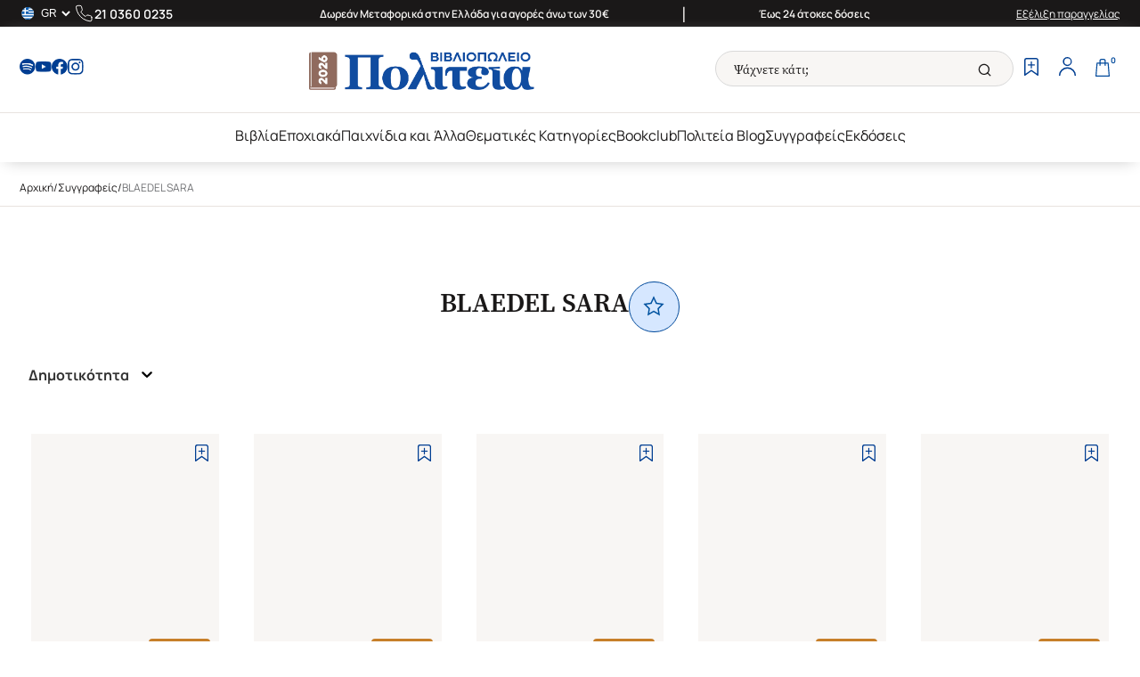

--- FILE ---
content_type: text/css
request_url: https://www.politeianet.gr/assets/Pagination.CyyKeJS-.css
body_size: -182
content:
#pagination{display:flex;align-items:center;justify-content:center;gap:13px}#pagination .button{background-color:red;border-radius:100px;height:43px;width:43px;background-color:#fff;display:flex;align-items:center;justify-content:center}#pagination .button.next{transform:rotate(180deg)}#pagination .button.disabled{display:none}#pagination .pages{display:flex;align-items:center;justify-content:center;gap:10px}#pagination .pages a{height:35px;width:36px;display:flex;align-items:center;justify-content:center;color:#1a1818;font-family:Manrope,sans-serif;font-size:18px;text-decoration:none;border:1px solid #1a1818;transition:.3s;border-radius:5px}#pagination .pages a#disabled{pointer-events:none;border:none}#pagination .pages a:hover,#pagination .pages a.active{background-color:#1a1818;color:#fff}#pagination .pages a.large-number{padding:0 35px}


--- FILE ---
content_type: text/javascript
request_url: https://www.politeianet.gr/assets/star.bs_Df61R.js
body_size: -345
content:
import{r as t}from"./index-_b5NbuUj.js";const r=e=>t.createElement("svg",{xmlns:"http://www.w3.org/2000/svg",viewBox:"0 0 24 24",width:24,height:24,...e},t.createElement("polygon",{points:"12,2 15,8.5 22,9.5 17,14.5 18,21 12,17.5 6,21 7,14.5 2,9.5 9,8.5",fill:"none",stroke:"#0053A0",strokeWidth:1.5}));export{r as S};


--- FILE ---
content_type: text/javascript
request_url: https://www.politeianet.gr/assets/my-library.CcE77BL4.js
body_size: 336
content:
const __vite__mapDeps=(i,m=__vite__mapDeps,d=(m.f||(m.f=["assets/products-api.DREv9WFk.js","assets/index.B9ygI19o.js"])))=>i.map(i=>d[i]);
import{I as l,U as f,_ as p,aw as m}from"./index-_b5NbuUj.js";function A({batchFn:e,selectResult:r,waitMs:s=50}){const n=new Map,i=new Set;let a=null;async function d(){if(a&&(clearTimeout(a),a=null),i.size===0)return;const c=Array.from(i);i.clear();try{const u=await Promise.resolve(e(c));for(const t of c){const o=n.get(t);if(o){n.delete(t);try{o.resolve(r(u,t))}catch(y){o.reject(y)}}}}catch(u){for(const t of c){const o=n.get(t);o&&(n.delete(t),o.reject(u))}}}return c=>{const u=n.get(c);if(u)return u.promise;const t={};return t.promise=new Promise((o,y)=>{t.resolve=o,t.reject=y}),n.set(c,t),i.add(c),a||(a=setTimeout(d,s)),t.promise}}const b=async e=>{const{ProductsApiV2:r}=await p(async()=>{const{ProductsApiV2:i}=await import("./products-api.DREv9WFk.js");return{ProductsApiV2:i}},__vite__mapDeps([0,1])),s=new r(void 0,void 0,m);var{data:n}=await s.checkInMyLibrary(e);return n},w=A({batchFn:b,selectResult:(e,r)=>{const s=e[`${r}`];return s||{productId:r,inMyLibrary:!1}}}),I=e=>l({queryKey:["products","my-library",e],queryFn:({queryKey:[,,r]})=>w(r),enabled:!!e&&e>0&&f.isAuthenticated()}),_=async({sorting:e,pageSize:r,page:s}={})=>{const{ProductsApiV2:n}=await p(async()=>{const{ProductsApiV2:d}=await import("./products-api.DREv9WFk.js");return{ProductsApiV2:d}},__vite__mapDeps([0,1])),i=new n(void 0,void 0,m),{data:a}=await i.myLibrary(e??void 0,r??void 0,s??void 0);return a},L=(e={})=>l({queryKey:["products","my-library",e],queryFn:()=>_(e),enabled:f.isAuthenticated()});export{I as a,L as u};


--- FILE ---
content_type: text/javascript
request_url: https://www.politeianet.gr/assets/schema.DKqzB43q.js
body_size: 1826
content:
import{Y as l}from"./index-_b5NbuUj.js";function o(e,t=120){if(!e)return"";const n=Array.from(e);return n.length<=t?e:n.slice(0,t-1).join("").trim()+"…"}function f(){return JSON.stringify({"@context":"https://schema.org","@type":"Organization",name:"Πολιτεία",url:"https://www.politeianet.gr/",logo:"https://www.politeianet.gr/assets/PWeb_Politeia_logo.BnmNMUlR.png",sameAs:["https://www.facebook.com/politeia.bookstore","https://www.instagram.com/politeia.bookstore/","https://www.youtube.com/@politeia.bookstore"],contactPoint:{"@type":"ContactPoint",telephone:"+30-210-3600235",contactType:"Customer Service",availableLanguage:["Greek","English"]}},null,2)}function y(e,t){if(!e||!Array.isArray(t))return null;const n=m(),r={"@context":"https://schema.org","@type":"ItemList",name:e.nm,url:n+e.eurl,numberOfItems:t.length,itemListOrder:"ItemListOrderAscending",itemListElement:t.map((i,a)=>({"@type":"ListItem",position:a+1,item:{"@type":"Product",name:i.nm,image:l(i.img1),description:o(i.dsm||i.md),sku:i.cd,offers:{"@type":"Offer",price:i.prc??0,priceCurrency:"EUR",url:n+i.eurl}}}))};return JSON.stringify(r,null,2)}function p(e){var n;const t={"@context":"https://schema.org","@type":"Product",name:e.nm,description:o(e.md||e.dsm||e.dlg||""),brand:{"@type":"Brand",name:e.mfnm},image:Array.from({length:6},(r,i)=>e[`img${i+1}`]).filter(Boolean),offers:{"@type":"Offer",url:e.eurl,priceCurrency:"EUR",price:e.cprc??e.cprc??0,itemCondition:"https://schema.org/NewCondition",availability:e.ast===3?"https://schema.org/OutOfStock":"https://schema.org/InStock"},aggregateRating:(n=e.aggregates)!=null&&n.rating&&e.aggregates.reviews?{"@type":"AggregateRating",ratingValue:e.aggregates.rating,reviewCount:e.aggregates.reviews}:void 0};return Object.keys(t).forEach(r=>{t[r]===void 0&&delete t[r]}),JSON.stringify(t,null,2)}function b(e){var i,a,g;const t=(i=e==null?void 0:e.contributors)==null?void 0:i.find(s=>s.contributorCategoryCode==="author"),n=((a=e==null?void 0:e.contributors)==null?void 0:a.find(s=>(s==null?void 0:s.contributorCategoryCode)==="publisher"))??null,r={"@context":"https://schema.org","@type":"Book",name:e.nm,description:o(e.dsm||e.md),isbn:e.bc,author:t?{"@type":"Person",name:`${t.contributorName} ${t.contributorSurname}`.trim()}:void 0,publisher:n?{"@type":"Organization",name:`${n.contributorName} ${n.contributorSurname}`.trim()}:void 0,image:l(e==null?void 0:e.img1),numberOfPages:e.pieces,aggregateRating:(g=e.aggregates)!=null&&g.rating&&e.aggregates.reviews?{"@type":"AggregateRating",ratingValue:e.aggregates.rating,reviewCount:e.aggregates.reviews}:void 0,bookFormat:"https://schema.org/Paperback",inLanguage:"el",url:m()+e.eurl,offers:{"@type":"Offer",price:e.prc??0,priceCurrency:"EUR",availability:e.ast!==3&&e.qty>0?"https://schema.org/InStock":"https://schema.org/OutOfStock",url:m()+e.eurl}};return Object.keys(r).forEach(s=>{r[s]===void 0&&delete r[s]}),JSON.stringify(r,null,2)}function d(e){const t=e.img1||e.img2||null,n={"@context":"https://schema.org","@type":"BlogPosting",mainEntityOfPage:{"@type":"WebPage","@id":e.eurl||""},headline:e.tl,description:o(e.md||e.sm||""),articleBody:e.bd||"",image:t?[t]:void 0,editor:e.ed||void 0,datePublished:e.publishDate||e.cdt||null};return Object.keys(n).forEach(r=>n[r]===void 0&&delete n[r]),JSON.stringify(n,null,2)}function w(e){const t={"@context":"https://schema.org","@type":"Person",name:`${e.d_name}`.trim(),url:e.eurl,image:e.img1||void 0,jobTitle:e.contributorCategoryName||void 0};return Object.keys(t).forEach(n=>t[n]===void 0&&delete t[n]),JSON.stringify(t,null,2)}function O(e,t=null,n=null){const r=[{"@type":"ListItem",position:1,name:e==="politeiablog"?"Πολιτεία Blog":"Book Club",item:`${window.location.origin}/blog?group=${e}`}];return t&&n&&r.push({"@type":"ListItem",position:2,name:t,item:`${window.location.origin}${n}?group=${e}`}),JSON.stringify({"@context":"https://schema.org","@type":"BreadcrumbList",itemListElement:r},null,2)}function m(){var e;return typeof window<"u"&&((e=window.location)!=null&&e.origin)?window.location.origin:"https://www.politeianet.gr"}function S(e){if(!Array.isArray(e))return null;const t=m(),n=[{nm:"Home",url:"/"},...e];return JSON.stringify({"@context":"https://schema.org","@type":"BreadcrumbList",itemListElement:n.map((r,i)=>({"@type":"ListItem",position:i+1,name:r.nm,item:t+r.url}))},null,2)}function L(e){return!e||!e.length?null:{"@context":"https://schema.org","@type":"FAQPage",mainEntity:e.map(({question:n,answer:r})=>({"@type":"Question",name:n,acceptedAnswer:{"@type":"Answer",text:r}}))}}function C(e,t=[]){if(!e||!Array.isArray(t)||t.length===0)return"";const n=m(),r={"@context":"https://schema.org","@type":"ItemList",name:e.nm||"",url:n+(e.eurl||""),numberOfItems:t.length,itemListOrder:"ItemListOrderAscending",itemListElement:t.map((i,a)=>{const g=(i.d_name||"").trim()||`${(i.contributorName||"").trim()} ${(i.contributorSurname||"").trim()}`.trim()||i.contributorCategoryName||"",s=i.eurl?n+i.eurl:void 0,c=i.img1||void 0,u=o(i.bio)||void 0;return{"@type":"ListItem",position:a+1,item:{"@type":"Person",name:g,url:s,image:c,description:u}}})};return r.itemListElement.forEach(i=>{Object.keys(i.item).forEach(a=>{(i.item[a]===void 0||i.item[a]==="")&&delete i.item[a]})}),JSON.stringify(r,null,2)}export{S as a,y as b,f as c,b as d,p as e,C as f,L as g,w as h,O as i,d as j};


--- FILE ---
content_type: text/javascript
request_url: https://www.politeianet.gr/assets/AddToCart.C-rS2OGa.js
body_size: 1391
content:
const __vite__mapDeps=(i,m=__vite__mapDeps,d=(m.f||(m.f=["assets/react-select.esm.BK_zdVfr.js","assets/memoize-one.esm.B7n7JzPm.js","assets/index-_b5NbuUj.js","assets/index.084OrbZo.css","assets/emotion-element-f0de968e.browser.esm.Bv3SkPl3.js","assets/emotion-utils.browser.esm.YKnV_D65.js","assets/setPrototypeOf.DgZC2w_0.js","assets/hoist-non-react-statics.cjs.BArCe1Lb.js","assets/floating-ui.dom.BdWNzvjP.js"])))=>i.map(i=>d[i]);
import{r as l,u as g,by as f,b as i,j as t,_ as A,n as C,bz as x,bA as y,P as o}from"./index-_b5NbuUj.js";import{q as T}from"./react-select-utils.D1ajkxOY.js";const j=a=>l.createElement("svg",{xmlns:"http://www.w3.org/2000/svg",width:16.859,height:20.231,viewBox:"0 0 16.859 20.231",...a},l.createElement("path",{id:"bag",d:"M15.883,0a2.713,2.713,0,0,0-2.712,2.7V4.289H10.392a.394.394,0,0,0-.061,0,.633.633,0,0,0-.571.578L8.491,19.546a.628.628,0,0,0,.165.48.635.635,0,0,0,.467.2H24.712a.632.632,0,0,0,.633-.685L24.075,4.867a.634.634,0,0,0-.632-.578H20.665V2.7A2.71,2.71,0,0,0,17.957,0Zm0,1.264h2.075A1.418,1.418,0,0,1,19.4,2.7V4.289H14.44V2.7a1.422,1.422,0,0,1,1.443-1.434Zm-4.91,4.29h2.2V7.429h0a.635.635,0,0,0,1.269,0V5.554H19.4V7.43a.635.635,0,0,0,1.269,0V5.555h2.2l1.157,13.413H9.817Z",transform:"translate(-8.488)",fill:"#fff"})),w=l.lazy(()=>A(()=>import("./react-select.esm.BK_zdVfr.js"),__vite__mapDeps([0,1,2,3,4,5,6,7,8]))),P=({product:a,simpleView:c=!0,productPageMobile:u=!1,disabled:n=!1})=>{const{t:r}=g(),b=f(),v=i(e=>e.toggleCartModal),m=i(e=>e.setAddedProduct),[s,p]=l.useState({label:"1",value:1}),d=e=>{if(e.preventDefault(),e.stopPropagation(),a.ast===3){C(r("cart.notAvailable"));return}const h=s.value??1;b.mutate({productId:a.id,dimensionId:0,quantity:s.value??1}),x({...a,quantity:h}),m(a,s.value??1),y(a),v()};return t.jsxs("div",{className:"add-to-cart-section",children:[t.jsx(l.Suspense,{fallback:null,children:!c&&t.jsx(w,{id:"viewPerPage",styles:T,classNames:{control:()=>"select-input"},options:[{label:"1",value:1},{label:"2",value:2},{label:"3",value:3},{label:"4",value:4},{label:"5",value:5}],value:s||{label:"1",value:1},onChange:e=>p(e),noOptionsMessage:()=>r("cart.noOptions"),isSearchable:!1})}),t.jsx("button",{"aria-label":"Add to Cart",className:"add-to-cart-icon list-view-disabled",onClick:d,disabled:n||a.ast===3||a.cprc<=0,children:t.jsx(j,{})}),t.jsx("div",{className:"list-view-enabled",children:t.jsx("button",{"aria-label":"Add to Cart",className:"blue-button",onClick:d,disabled:n||a.ast===3||a.cprc<=0,children:r(u?"cart.add":"cart.addToCart")})})]})};P.propTypes={product:o.object,simpleView:o.bool,productPageMobile:o.bool,disabled:o.bool};export{P as default};


--- FILE ---
content_type: text/javascript
request_url: https://www.politeianet.gr/assets/PageHeaderMeta.CTt7tIMw.js
body_size: 485
content:
import{w as U,V as $,aE as b,r as p,j as t,a6 as k,aF as C,H as F}from"./index-_b5NbuUj.js";const E=window.location.origin,M=C==="production",J=({full_overwrite_title:P=!1,page_title:s,type:u,image:m,status:j,noIndexNoFollow:x,disable_indexation:a,disable_follow:l,faq_schema:c,meta_keywords:g,meta_description:o,product_price:i,schema:n,meta_title:y,canonical_url:S})=>{let L=U();const e=$(),R=b(L.pathname,e),f=S??E+R,d=P?s:s?s+" - Βιβλιοπωλείο Πολιτεία":"Βιβλιοπωλείο Πολιτεία",v=u||"website",h=m||E+F,z=e==="el"?"el_GR":"en_US",A=p.useMemo(()=>n?Array.isArray(n)?n.filter(r=>r&&r!=="").map((r,H)=>t.jsx("script",{type:"application/ld+json",children:r},H)):t.jsx("script",{type:"application/ld+json",children:n}):null,[n]),B=p.useMemo(()=>!M||x||e==="en"?t.jsx("meta",{name:"robots",content:"noindex,nofollow"}):a||l?t.jsx("meta",{name:"robots",content:`${a?"noindex":"index"},${l?"nofollow":"follow"}`}):null,[e,x,l,a]),w=p.useMemo(()=>c?JSON.stringify(c):null,[c]);return t.jsxs(k,{children:[t.jsx("html",{lang:e}),t.jsx("meta",{charSet:"utf-8"}),t.jsx("title",{children:d}),t.jsx("meta",{property:"og:site_name",content:"BizCommerce"}),t.jsx("meta",{property:"og:title",content:d}),t.jsx("meta",{property:"og:type",content:v}),t.jsx("meta",{property:"og:url",content:f}),t.jsx("meta",{property:"og:image",content:h}),t.jsx("meta",{property:"og:image:url",content:h}),t.jsx("meta",{property:"og:locale",content:z}),M?t.jsx("meta",{name:"google-site-verification",content:"demo"}):null,j?t.jsx("meta",{name:"prerender-status-code",content:j}):null,B,t.jsx("link",{rel:"canonical",href:f}),g?t.jsx("meta",{name:"keywords",content:g}):null,o?t.jsx("meta",{name:"description",content:o}):null,o?t.jsx("meta",{property:"og:description",content:o}):null,i!=null?t.jsx("meta",{property:"product:price:amount",content:i}):null,i!=null?t.jsx("meta",{property:"product:price:currency",content:"EUR"}):null,w?t.jsx("script",{type:"application/ld+json",children:w}):null,A,y?t.jsx("meta",{name:"meta-title",content:y}):null]})};export{J as P};
